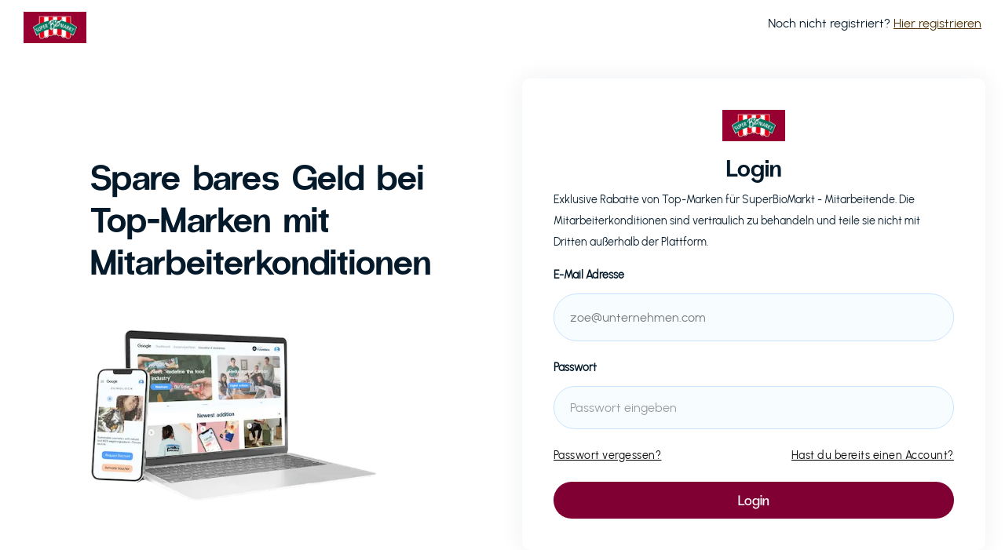

--- FILE ---
content_type: text/html
request_url: https://www.futurebens.co/log-in/superbiomarkt
body_size: 10567
content:
<!DOCTYPE html><!-- Last Published: Thu Jan 15 2026 13:54:15 GMT+0000 (Coordinated Universal Time) --><html data-wf-domain="www.futurebens.co" data-wf-page="62fa6fd040ed725348590583" data-wf-site="601962d29749baf1c325a57a" data-wf-collection="62fa6fd040ed723fdf5904bc" data-wf-item-slug="superbiomarkt"><head><meta charset="utf-8"/><title>Login - SuperBioMarkt</title><meta content="Exklusive Angebote von 150+ Top-Marken. Bereitgestellt von  SuperBioMarkt." name="description"/><meta content="Login - SuperBioMarkt" property="og:title"/><meta content="Exklusive Angebote von 150+ Top-Marken. Bereitgestellt von  SuperBioMarkt." property="og:description"/><meta content="https://cdn.prod.website-files.com/6020ee293b9ec73cad57ade4/62f64ec4054021b0b94f748c_SuperBioMarkt.PNG" property="og:image"/><meta content="Login - SuperBioMarkt" property="twitter:title"/><meta content="Exklusive Angebote von 150+ Top-Marken. Bereitgestellt von  SuperBioMarkt." property="twitter:description"/><meta content="https://cdn.prod.website-files.com/6020ee293b9ec73cad57ade4/62f64ec4054021b0b94f748c_SuperBioMarkt.PNG" property="twitter:image"/><meta property="og:type" content="website"/><meta content="summary_large_image" name="twitter:card"/><meta content="width=device-width, initial-scale=1" name="viewport"/><link href="https://cdn.prod.website-files.com/601962d29749baf1c325a57a/css/future-bens.webflow.shared.15b4927a3.min.css" rel="stylesheet" type="text/css" integrity="sha384-FbSSejjm5SOWl1DR4CRk0DkQ/BImSblNp74bnAK2xTJD8VShALU99HIQBhkJgFta" crossorigin="anonymous"/><script type="text/javascript">!function(o,c){var n=c.documentElement,t=" w-mod-";n.className+=t+"js",("ontouchstart"in o||o.DocumentTouch&&c instanceof DocumentTouch)&&(n.className+=t+"touch")}(window,document);</script><link href="https://cdn.prod.website-files.com/601962d29749baf1c325a57a/6706f69aea7631fe680c6d14_FutureBens_Logo_New%20copy.png" rel="shortcut icon" type="image/x-icon"/><link href="https://cdn.prod.website-files.com/601962d29749baf1c325a57a/6706f7ce1002722cf4463d51_FutureBens_Logo_New%20codddpy.png" rel="apple-touch-icon"/><link rel="preconnect" href="https://global-uploads.webflow.com/">
<link rel="preconnect" href="https://cdn.prod.website-files.com/">
<link rel="preconnect" href="https://cdn.weglot.com/">
<link rel="preconnect" href="https://api.memberstack.io/">
<link rel="preconnect" href="https://www.googletagmanager.com/">

<style>
  body {
    -webkit-font-smoothing: antialiased;
    -moz-osx-font-smoothing: grayscale;
  }
</style>

<!-- Google Analytics -->
<script>
(function(w,d,s,l,i){w[l]=w[l]||[];w[l].push({'gtm.start':
new Date().getTime(),event:'gtm.js'});var f=d.getElementsByTagName(s)[0],
j=d.createElement(s),dl=l!='dataLayer'?'&l='+l:'';j.async=true;j.src=
'https://www.googletagmanager.com/gtm.js?id='+i+dl;f.parentNode.insertBefore(j,f);
})(window,document,'script','dataLayer','GTM-W5D5K9B');
</script>
<!-- end of Google Analytics-->

<!-- MemberStack -->
<script id="memberstack-js" src="https://api.memberstack.io/static/memberstack.js?webflow" data-memberstack-id="04c8791cf26291b36cae7f6807fb779a"></script>
<!-- end of MemberStack -->

<style>
  .termsfeed-com---nb-simple {
    right: 20px;
    bottom: 20px;
    max-width: 640px;
    border-radius: 20px;
    font-family: 'Urbanist', sans-serif;
  }

  @media screen and (max-width: 767px) {
    .termsfeed-com---nb-simple {
      right: 0;
      bottom: 0;
      max-width: 100%;
      border-radius: 20px 20px 0 0;
    }
  }

  .termsfeed-com---reset {
    font-family: 'Urbanist', sans-serif;
  }

  .termsfeed-com---nb .cc-nb-main-container {
    padding: 30px;
  }

  .termsfeed-com---palette-light .cc-nb-title {
    color: black;
    font-size: 18px;
    font-weight: 500;
    line-height: 1;
    margin: 0 0 15px;
  }

  .termsfeed-com---palette-light .cc-nb-text {
    font-size: 14px;
    font-weight: 400;
    color: #454444;
    margin: 0 0 20px;
  }

  .termsfeed-com---palette-light .cc-nb-buttons-container {
    display: flex;
    flex-wrap: wrap;
    align-items: center;
    gap: 10px;
  }

  .termsfeed-com---palette-light .cc-nb-buttons-container button,
  .termsfeed-com---palette-light .cc-cp-foot-button button {
    margin: 0 !important;
    padding: 10px 25px;
    min-width: 155px;
    height: 45px;
    display: flex;
    align-items: center;
    justify-content: center;
    border-radius: 100px;
    font-size: 18px;
    font-weight: 400;
    outline: none;
    box-shadow: none !important;
    transition: opacity 0.4s ease;
  }

  .termsfeed-com---palette-light .cc-nb-buttons-container button:hover,
  .termsfeed-com---palette-light .cc-cp-foot-button button:hover {
    opacity: 0.75;
  }

  .termsfeed-com---palette-light .cc-nb-changep {
    flex: 1;
    min-width: 0;
    background-color: transparent;
    padding: 10px 15px;
    font-weight: 500;
    color: #041A2A;
  }

  .termsfeed-com---palette-light .cc-nb-okagree,
  .termsfeed-com---palette-light .cc-cp-foot-button button {
    background-color: #509FFE;
    color: #F7FCFF;
    border: solid 1px #509FFE; 
  }

  .termsfeed-com---palette-light .cc-cp-foot-button button {
    font-size: 16px;
  }

  .termsfeed-com---palette-light .cc-nb-reject {
    background-color: transparent;
    color: #509FFE;
    border: solid 1px #509FFE; 
  }

  .termsfeed-com---palette-light .cc-cp-foot-byline {
    display: none !important;
  }

  .termsfeed-com---palette-light .cc-cp-foot {
    padding: 0 15px;
    height: 60px;
    justify-content: flex-end;
  }

  .termsfeed-com---palette-light .cc-pc-head-close,
  .termsfeed-com---palette-light .cc-pc-head-lang select,
  .termsfeed-com---palette-light .cc-cp-body-content-entry a {
    border: none !important;
    box-shadow: none !important;
  }

  .termsfeed-com---pc-dialog input[type=checkbox].cc-custom-checkbox:checked+label:before {
    background: #509FFE;
  }
</style><link rel="alternate" hreflang="de" href="https://www.futurebens.co/log-in/superbiomarkt">
<link rel="alternate" hreflang="x-default" href="https://www.futurebens.co/log-in/superbiomarkt">
<link rel="alternate" hreflang="en" href="https://en.futurebens.co/log-in/superbiomarkt"></head><body><div class="page-wrap"><div data-collapse="none" data-animation="default" data-duration="400" data-w-id="eef7facc-7015-cd31-6253-90ef906c1ee2" data-easing="ease" data-easing2="ease" role="banner" class="navbar color-2 w-nav"><div class="container nav-container log-in-sign-up-nav"><a href="/" class="brand on-signup w-nav-brand"><img alt="" loading="lazy" width="76" src="https://cdn.prod.website-files.com/6020ee293b9ec73cad57ade4/62f64d404ecac4f98b7bc77a_SuperBioMarkt_Logo_RGB_300dpi.jpg" sizes="100vw" srcset="https://cdn.prod.website-files.com/6020ee293b9ec73cad57ade4/62f64d404ecac4f98b7bc77a_SuperBioMarkt_Logo_RGB_300dpi-p-500.jpg 500w, https://cdn.prod.website-files.com/6020ee293b9ec73cad57ade4/62f64d404ecac4f98b7bc77a_SuperBioMarkt_Logo_RGB_300dpi-p-800.jpg 800w, https://cdn.prod.website-files.com/6020ee293b9ec73cad57ade4/62f64d404ecac4f98b7bc77a_SuperBioMarkt_Logo_RGB_300dpi-p-1080.jpg 1080w, https://cdn.prod.website-files.com/6020ee293b9ec73cad57ade4/62f64d404ecac4f98b7bc77a_SuperBioMarkt_Logo_RGB_300dpi-p-1600.jpg 1600w, https://cdn.prod.website-files.com/6020ee293b9ec73cad57ade4/62f64d404ecac4f98b7bc77a_SuperBioMarkt_Logo_RGB_300dpi-p-2000.jpg 2000w, https://cdn.prod.website-files.com/6020ee293b9ec73cad57ade4/62f64d404ecac4f98b7bc77a_SuperBioMarkt_Logo_RGB_300dpi-p-2600.jpg 2600w, https://cdn.prod.website-files.com/6020ee293b9ec73cad57ade4/62f64d404ecac4f98b7bc77a_SuperBioMarkt_Logo_RGB_300dpi-p-3200.jpg 3200w, https://cdn.prod.website-files.com/6020ee293b9ec73cad57ade4/62f64d404ecac4f98b7bc77a_SuperBioMarkt_Logo_RGB_300dpi.jpg 3308w" class="log-in-sign-up-logo"/></a><nav role="navigation" class="nav-menu log-in-menu adaptive w-nav-menu"><div class="w-embed"><div class="small">Noch nicht registriert? <a class="sign-up-link" href="/signup/superbiomarkt">Hier registrieren</a></div></div></nav></div></div><div class="section log-in-hero-section"><div class="nav-mobile"><div class="w-embed"><div class="small">Noch nicht registriert? <a class="sign-up-link" href="/signup/superbiomarkt">Hier registrieren</a></div></div><a href="/signup/employees" class="small sign-up-link">Mein Unternehmen nutzt FutureBens noch nicht</a></div><div class="container grid"><div id="w-node-_4bad02a9-4db5-a113-177b-97b6eba3c081-48590583" class="column sign-up-column"><h1 class="heading-14">Spare bares Geld bei Top-Marken mit Mitarbeiterkonditionen</h1><div class="hero-image-wrap sign-up-hero topped-margin"><img src="https://cdn.prod.website-files.com/601962d29749baf1c325a57a/64381e26cacaa1e2a8a5d31a_futurebens_overview_small.webp" loading="eager" alt="products example" width="1000" class="hero-image left-align-image edit-image"/></div></div><div id="w-node-_4bad02a9-4db5-a113-177b-97b6eba3c086-48590583" class="form-block log-in-sing-up rounded-off w-form"><img src="https://cdn.prod.website-files.com/6020ee293b9ec73cad57ade4/62f64d404ecac4f98b7bc77a_SuperBioMarkt_Logo_RGB_300dpi.jpg" loading="lazy" alt="" sizes="100vw" srcset="https://cdn.prod.website-files.com/6020ee293b9ec73cad57ade4/62f64d404ecac4f98b7bc77a_SuperBioMarkt_Logo_RGB_300dpi-p-500.jpg 500w, https://cdn.prod.website-files.com/6020ee293b9ec73cad57ade4/62f64d404ecac4f98b7bc77a_SuperBioMarkt_Logo_RGB_300dpi-p-800.jpg 800w, https://cdn.prod.website-files.com/6020ee293b9ec73cad57ade4/62f64d404ecac4f98b7bc77a_SuperBioMarkt_Logo_RGB_300dpi-p-1080.jpg 1080w, https://cdn.prod.website-files.com/6020ee293b9ec73cad57ade4/62f64d404ecac4f98b7bc77a_SuperBioMarkt_Logo_RGB_300dpi-p-1600.jpg 1600w, https://cdn.prod.website-files.com/6020ee293b9ec73cad57ade4/62f64d404ecac4f98b7bc77a_SuperBioMarkt_Logo_RGB_300dpi-p-2000.jpg 2000w, https://cdn.prod.website-files.com/6020ee293b9ec73cad57ade4/62f64d404ecac4f98b7bc77a_SuperBioMarkt_Logo_RGB_300dpi-p-2600.jpg 2600w, https://cdn.prod.website-files.com/6020ee293b9ec73cad57ade4/62f64d404ecac4f98b7bc77a_SuperBioMarkt_Logo_RGB_300dpi-p-3200.jpg 3200w, https://cdn.prod.website-files.com/6020ee293b9ec73cad57ade4/62f64d404ecac4f98b7bc77a_SuperBioMarkt_Logo_RGB_300dpi.jpg 3308w" class="log-in-sign-up-logo"/><h3 class="signup-text">Login</h3><div class="sign-up-text-wrap w-embed"><div class="log-in-sign-up-text">Exklusive Rabatte von Top-Marken für <span class="log-in-sign-up-company">SuperBioMarkt</span> - Mitarbeitende. Die Mitarbeiterkonditionen sind vertraulich zu behandeln und teile sie nicht mit Dritten außerhalb der Plattform.</div></div><form id="email-form" name="email-form" data-name="Email Form" method="get" data-ms-form="login" class="log-in-form" data-wf-page-id="62fa6fd040ed725348590583" data-wf-element-id="4bad02a9-4db5-a113-177b-97b6eba3c08c"><div class="form-grid"><div id="w-node-_4bad02a9-4db5-a113-177b-97b6eba3c08e-48590583" class="column"><label for="Email">E-Mail Adresse</label><div class="email-form-logic-embed-copy w-embed"><input placeholder="zoe@unternehmen.com" class="input-field" data-ms-member="email" type="email" id="Email" name="Email" title="Bitte Deine geschäftliche E-Mail von SuperBioMarkt angeben"></div></div><div id="w-node-_4bad02a9-4db5-a113-177b-97b6eba3c092-48590583" class="column"><label for="Passwort">Passwort</label><input class="input-field w-input" maxlength="256" name="Passwort" data-name="Passwort" placeholder="Passwort eingeben" type="password" id="Passwort" data-ms-member="password" required=""/></div><div id="w-node-d58ee898-6757-5f01-765d-9aaee76fa956-48590583" class="div-block-43"><a id="w-node-d58ee898-6757-5f01-765d-9aaee76fa957-48590583" href="#/ms/password-reset" class="forgot-password">Passwort vergessen?</a><a id="sign-up-link" href="/find-signup" class="forgot-password w-node-d58ee898-6757-5f01-765d-9aaee76fa959-48590583">Hast du bereits einen Account?</a><div class="html-embed-27 w-embed w-script"><script>
const signUpLink = document.getElementById("sign-up-link");
signUpLink.href = signUpLink.href.replace("find-signup", "signup/superbiomarkt");
</script></div></div><input type="submit" data-wait="Bitte warten..." id="w-node-_4bad02a9-4db5-a113-177b-97b6eba3c098-48590583" style="background-color:hsla(336.09375, 100.00%, 25.10%, 1.00)" class="button opacity-hover w-button" value="Login"/></div></form><div class="success-form w-form-done"><div>Thank you! Your submission has been received!</div></div><div class="w-form-fail"><div>Oops! Something went wrong while submitting the form.</div></div></div></div></div><div class="section log-in-sign-up-logos"><div class="container overflow-none brands"><h2 class="center-text margin-60">Ausgewählte zeitgemäße Brands</h2><div class="swiper-container w-dyn-list"><div role="list" class="swiper-wrapper w-dyn-items"><div role="listitem" class="swiper-slide w-dyn-item"><a href="https://www.instagram.com/armedangels/" target="_blank" class="link-block-2 w-inline-block"><img src="https://cdn.prod.website-files.com/6020ee293b9ec73cad57ade4/64b8e5b4c1d4332e51a273be_armedangels.png" loading="lazy" alt="" class="logo-bar-image-big"/></a></div><div role="listitem" class="swiper-slide w-dyn-item"><a href="https://www.instagram.com/arketofficial/" target="_blank" class="link-block-2 w-inline-block"><img src="https://cdn.prod.website-files.com/6020ee293b9ec73cad57ade4/68403abf90a8de861a5f8569_Untitled%20(Logo).png" loading="lazy" alt="" sizes="100vw" srcset="https://cdn.prod.website-files.com/6020ee293b9ec73cad57ade4/68403abf90a8de861a5f8569_Untitled%20(Logo)-p-500.png 500w, https://cdn.prod.website-files.com/6020ee293b9ec73cad57ade4/68403abf90a8de861a5f8569_Untitled%20(Logo)-p-800.png 800w, https://cdn.prod.website-files.com/6020ee293b9ec73cad57ade4/68403abf90a8de861a5f8569_Untitled%20(Logo)-p-1080.png 1080w, https://cdn.prod.website-files.com/6020ee293b9ec73cad57ade4/68403abf90a8de861a5f8569_Untitled%20(Logo).png 1563w" class="logo-bar-image-big"/></a></div><div role="listitem" class="swiper-slide w-dyn-item"><a href="https://www.instagram.com/green_it_shop/" target="_blank" class="link-block-2 w-inline-block"><img src="https://cdn.prod.website-files.com/6020ee293b9ec73cad57ade4/6821fadec071eb9b14f3fb5a_64244b666cf2ade662698da1-logo.png" loading="lazy" alt="" class="logo-bar-image-big"/></a></div><div role="listitem" class="swiper-slide w-dyn-item"><a href="#" class="link-block-2 w-inline-block"><img src="https://cdn.prod.website-files.com/6020ee293b9ec73cad57ade4/6821fd35d5203106334d927a_6687ae86d1e2938ced8bc0e6-logo.png" loading="lazy" alt="" sizes="100vw" srcset="https://cdn.prod.website-files.com/6020ee293b9ec73cad57ade4/6821fd35d5203106334d927a_6687ae86d1e2938ced8bc0e6-logo-p-500.png 500w, https://cdn.prod.website-files.com/6020ee293b9ec73cad57ade4/6821fd35d5203106334d927a_6687ae86d1e2938ced8bc0e6-logo.png 560w" class="logo-bar-image-big"/></a></div><div role="listitem" class="swiper-slide w-dyn-item"><a href="#" class="link-block-2 w-inline-block"><img src="https://cdn.prod.website-files.com/6020ee293b9ec73cad57ade4/6821fd1b0869b5ca90a7b222_6690fb2295e223ae4d798741-logo.png" loading="lazy" alt="" sizes="100vw" srcset="https://cdn.prod.website-files.com/6020ee293b9ec73cad57ade4/6821fd1b0869b5ca90a7b222_6690fb2295e223ae4d798741-logo-p-500.png 500w, https://cdn.prod.website-files.com/6020ee293b9ec73cad57ade4/6821fd1b0869b5ca90a7b222_6690fb2295e223ae4d798741-logo.png 560w" class="logo-bar-image-big"/></a></div><div role="listitem" class="swiper-slide w-dyn-item"><a href="https://www.instagram.com/hellofreshde/" target="_blank" class="link-block-2 w-inline-block"><img src="https://cdn.prod.website-files.com/6020ee293b9ec73cad57ade4/6821faee857239854268a2bc_66e9256b0eb50af234f35745-logo.png" loading="lazy" alt="" sizes="100vw" srcset="https://cdn.prod.website-files.com/6020ee293b9ec73cad57ade4/6821faee857239854268a2bc_66e9256b0eb50af234f35745-logo-p-500.png 500w, https://cdn.prod.website-files.com/6020ee293b9ec73cad57ade4/6821faee857239854268a2bc_66e9256b0eb50af234f35745-logo.png 560w" class="logo-bar-image-big"/></a></div><div role="listitem" class="swiper-slide w-dyn-item"><a href="https://www.instagram.com/sellpy/" target="_blank" class="link-block-2 w-inline-block"><img src="https://cdn.prod.website-files.com/6020ee293b9ec73cad57ade4/6821fd2d3f42b09f5aee7906_674738656d95f3bf9f3db457-logo.png" loading="lazy" alt="" sizes="100vw" srcset="https://cdn.prod.website-files.com/6020ee293b9ec73cad57ade4/6821fd2d3f42b09f5aee7906_674738656d95f3bf9f3db457-logo-p-500.png 500w, https://cdn.prod.website-files.com/6020ee293b9ec73cad57ade4/6821fd2d3f42b09f5aee7906_674738656d95f3bf9f3db457-logo.png 560w" class="logo-bar-image-big"/></a></div><div role="listitem" class="swiper-slide w-dyn-item"><a href="https://www.instagram.com/lampenwelt.de/" target="_blank" class="link-block-2 w-inline-block"><img src="https://cdn.prod.website-files.com/6020ee293b9ec73cad57ade4/6821fb8f384794fd65d59c16_679cf986a60c660bdf2050c8-logo.png" loading="lazy" alt="" sizes="100vw" srcset="https://cdn.prod.website-files.com/6020ee293b9ec73cad57ade4/6821fb8f384794fd65d59c16_679cf986a60c660bdf2050c8-logo-p-500.png 500w, https://cdn.prod.website-files.com/6020ee293b9ec73cad57ade4/6821fb8f384794fd65d59c16_679cf986a60c660bdf2050c8-logo.png 560w" class="logo-bar-image-big"/></a></div><div role="listitem" class="swiper-slide w-dyn-item"><a href="https://www.instagram.com/tchibo/" target="_blank" class="link-block-2 w-inline-block"><img src="https://cdn.prod.website-files.com/6020ee293b9ec73cad57ade4/6821fe28337496f03b2dde08_66d165d1a9610b50d585018a-logo.png" loading="lazy" alt="" class="logo-bar-image-big"/></a></div><div role="listitem" class="swiper-slide w-dyn-item"><a href="https://www.instagram.com/seeberger_1844/" target="_blank" class="link-block-2 w-inline-block"><img src="https://cdn.prod.website-files.com/6020ee293b9ec73cad57ade4/6821fd27c601562a7dae42e9_671900a3c625456e1bceea0f-logo.png" loading="lazy" alt="" sizes="100vw" srcset="https://cdn.prod.website-files.com/6020ee293b9ec73cad57ade4/6821fd27c601562a7dae42e9_671900a3c625456e1bceea0f-logo-p-500.png 500w, https://cdn.prod.website-files.com/6020ee293b9ec73cad57ade4/6821fd27c601562a7dae42e9_671900a3c625456e1bceea0f-logo.png 560w" class="logo-bar-image-big"/></a></div><div role="listitem" class="swiper-slide w-dyn-item"><a href="https://www.instagram.com/hdplus.official/" target="_blank" class="link-block-2 w-inline-block"><img src="https://cdn.prod.website-files.com/6020ee293b9ec73cad57ade4/6821faec9b1c4549f0cd09c0_665588be301de7f5c98c457c-logo.png" loading="lazy" alt="" sizes="100vw" srcset="https://cdn.prod.website-files.com/6020ee293b9ec73cad57ade4/6821faec9b1c4549f0cd09c0_665588be301de7f5c98c457c-logo-p-500.png 500w, https://cdn.prod.website-files.com/6020ee293b9ec73cad57ade4/6821faec9b1c4549f0cd09c0_665588be301de7f5c98c457c-logo.png 560w" class="logo-bar-image-big"/></a></div><div role="listitem" class="swiper-slide w-dyn-item"><a href="https://www.instagram.com/crocseurope/" target="_blank" class="link-block-2 w-inline-block"><img src="https://cdn.prod.website-files.com/6020ee293b9ec73cad57ade4/6821f97e0b04f0f013d9ab43_66a3626e2eb9e068933d63f3-logo.png" loading="lazy" alt="" sizes="100vw" srcset="https://cdn.prod.website-files.com/6020ee293b9ec73cad57ade4/6821f97e0b04f0f013d9ab43_66a3626e2eb9e068933d63f3-logo-p-500.png 500w, https://cdn.prod.website-files.com/6020ee293b9ec73cad57ade4/6821f97e0b04f0f013d9ab43_66a3626e2eb9e068933d63f3-logo.png 560w" class="logo-bar-image-big"/></a></div><div role="listitem" class="swiper-slide w-dyn-item"><a href="#" class="link-block-2 w-inline-block"><img src="https://cdn.prod.website-files.com/6020ee293b9ec73cad57ade4/6821ff1acbfe069ae4bf06e7_62fa6fd040ed72b75f5931fd-logo.png" loading="lazy" alt="" class="logo-bar-image-big"/></a></div><div role="listitem" class="swiper-slide w-dyn-item"><a href="https://www.instagram.com/etepetete_bio/?hl=en" target="_blank" class="link-block-2 w-inline-block"><img src="https://cdn.prod.website-files.com/6020ee293b9ec73cad57ade4/6821f9ed02f91ca4855119ad_62fa6fd040ed720cd7593093-logo.png" loading="lazy" alt="" sizes="100vw" srcset="https://cdn.prod.website-files.com/6020ee293b9ec73cad57ade4/6821f9ed02f91ca4855119ad_62fa6fd040ed720cd7593093-logo-p-500.png 500w, https://cdn.prod.website-files.com/6020ee293b9ec73cad57ade4/6821f9ed02f91ca4855119ad_62fa6fd040ed720cd7593093-logo.png 560w" class="logo-bar-image-big"/></a></div><div role="listitem" class="swiper-slide w-dyn-item"><a href="https://www.instagram.com/we.are.tomorrow/" target="_blank" class="link-block-2 w-inline-block"><img src="https://cdn.prod.website-files.com/6020ee293b9ec73cad57ade4/61f93b8ef9087b49a0de0832_Tomorrow_Logo_black.svg" loading="lazy" alt="" class="logo-bar-image-big"/></a></div><div role="listitem" class="swiper-slide w-dyn-item"><a href="https://www.instagram.com/miteckenundkanten_official/" target="_blank" class="link-block-2 w-inline-block"><img src="https://cdn.prod.website-files.com/6020ee293b9ec73cad57ade4/6821fc1a0c7e8b1aa7f690fd_65dda4629d96c2efaea432ef-logo.png" loading="lazy" alt="" class="logo-bar-image-big"/></a></div><div role="listitem" class="swiper-slide w-dyn-item"><a href="https://www.instagram.com/fairpension/" target="_blank" class="link-block-2 w-inline-block"><img src="https://cdn.prod.website-files.com/6020ee293b9ec73cad57ade4/6821fa7b95e197867ee972e2_62fa6fd040ed72192c593171-logo.png" loading="lazy" alt="" sizes="100vw" srcset="https://cdn.prod.website-files.com/6020ee293b9ec73cad57ade4/6821fa7b95e197867ee972e2_62fa6fd040ed72192c593171-logo-p-500.png 500w, https://cdn.prod.website-files.com/6020ee293b9ec73cad57ade4/6821fa7b95e197867ee972e2_62fa6fd040ed72192c593171-logo.png 560w" class="logo-bar-image-big"/></a></div><div role="listitem" class="swiper-slide w-dyn-item"><a href="https://www.instagram.com/holidayoniceshows/" target="_blank" class="link-block-2 w-inline-block"><img src="https://cdn.prod.website-files.com/6020ee293b9ec73cad57ade4/6821faf7b6547d7d5000fbde_6705446e65c95a8c705075e7-logo.png" loading="lazy" alt="" sizes="100vw" srcset="https://cdn.prod.website-files.com/6020ee293b9ec73cad57ade4/6821faf7b6547d7d5000fbde_6705446e65c95a8c705075e7-logo-p-500.png 500w, https://cdn.prod.website-files.com/6020ee293b9ec73cad57ade4/6821faf7b6547d7d5000fbde_6705446e65c95a8c705075e7-logo.png 560w" class="logo-bar-image-big"/></a></div><div role="listitem" class="swiper-slide w-dyn-item"><a href="https://www.instagram.com/koro_de/?hl=en" target="_blank" class="link-block-2 w-inline-block"><img src="https://cdn.prod.website-files.com/6020ee293b9ec73cad57ade4/6821fb88393d47ba809e52e0_62fa6fd040ed72829259309e-logo.png" loading="lazy" alt="" sizes="100vw" srcset="https://cdn.prod.website-files.com/6020ee293b9ec73cad57ade4/6821fb88393d47ba809e52e0_62fa6fd040ed72829259309e-logo-p-500.png 500w, https://cdn.prod.website-files.com/6020ee293b9ec73cad57ade4/6821fb88393d47ba809e52e0_62fa6fd040ed72829259309e-logo.png 560w" class="logo-bar-image-big"/></a></div><div role="listitem" class="swiper-slide w-dyn-item"><a href="https://www.instagram.com/thinkingmu/" target="_blank" class="link-block-2 w-inline-block"><img src="https://cdn.prod.website-files.com/6020ee293b9ec73cad57ade4/64425921786e26107c9cb891_Logo%20transparent%20png.png" loading="lazy" alt="" class="logo-bar-image-big"/></a></div><div role="listitem" class="swiper-slide w-dyn-item"><a href="https://www.instagram.com/ucon_acrobatics/" target="_blank" class="link-block-2 w-inline-block"><img src="https://cdn.prod.website-files.com/6020ee293b9ec73cad57ade4/6040babae78a81618ad12224_Ucon-Acrobatics_Logo.svg" loading="lazy" alt="" class="logo-bar-image-big"/></a></div><div role="listitem" class="swiper-slide w-dyn-item"><a href="https://www.instagram.com/atisan_home/?hl=en" target="_blank" class="link-block-2 w-inline-block"><img src="https://cdn.prod.website-files.com/6020ee293b9ec73cad57ade4/6821f87bbab675a15285347a_62fa6fd040ed72a482593097-logo.png" loading="lazy" alt="" class="logo-bar-image-big"/></a></div><div role="listitem" class="swiper-slide w-dyn-item"><a href="https://www.instagram.com/jannjune/" target="_blank" class="link-block-2 w-inline-block"><img src="https://cdn.prod.website-files.com/6020ee293b9ec73cad57ade4/6821fb0526de40fef40288bc_62fa6fd040ed725fe5593123-logo.png" loading="lazy" alt="" class="logo-bar-image-big"/></a></div><div role="listitem" class="swiper-slide w-dyn-item"><a href="https://www.instagram.com/ono__mao/" target="_blank" class="link-block-2 w-inline-block"><img src="https://cdn.prod.website-files.com/6020ee293b9ec73cad57ade4/6821fc6a3397e55412fa26d0_62fa6fd040ed72f76959310c-logo.png" loading="lazy" alt="" sizes="100vw" srcset="https://cdn.prod.website-files.com/6020ee293b9ec73cad57ade4/6821fc6a3397e55412fa26d0_62fa6fd040ed72f76959310c-logo-p-500.png 500w, https://cdn.prod.website-files.com/6020ee293b9ec73cad57ade4/6821fc6a3397e55412fa26d0_62fa6fd040ed72f76959310c-logo.png 560w" class="logo-bar-image-big"/></a></div><div role="listitem" class="swiper-slide w-dyn-item"><a href="https://www.instagram.com/iplusmberlin/?hl=en" target="_blank" class="link-block-2 w-inline-block"><img src="https://cdn.prod.website-files.com/6020ee293b9ec73cad57ade4/602325c9df235873415298d0_i-und-m-naturkosmetik-logo.png" loading="lazy" alt="" class="logo-bar-image-big"/></a></div><div role="listitem" class="swiper-slide w-dyn-item"><a href="https://www.instagram.com/mybacs/?hl=en" target="_blank" class="link-block-2 w-inline-block"><img src="https://cdn.prod.website-files.com/6020ee293b9ec73cad57ade4/6821fc250301efab9aa4261b_62fa6fd040ed72bc20593096-logo.png" loading="lazy" alt="" class="logo-bar-image-big"/></a></div><div role="listitem" class="swiper-slide w-dyn-item"><a href="https://www.instagram.com/thesnoozeproject/" target="_blank" class="link-block-2 w-inline-block"><img src="https://cdn.prod.website-files.com/6020ee293b9ec73cad57ade4/6821fd4abc7b3c5ee6f16718_62fa6fd040ed723cc65930ba-logo.png" loading="lazy" alt="" class="logo-bar-image-big"/></a></div><div role="listitem" class="swiper-slide w-dyn-item"><a href="https://www.instagram.com/moot.eco/?hl=en" target="_blank" class="link-block-2 w-inline-block"><img src="https://cdn.prod.website-files.com/6020ee293b9ec73cad57ade4/6821fc1f0c7e8b1aa7f69457_62fa6fd040ed72ed6c593098-logo.png" loading="lazy" alt="" class="logo-bar-image-big"/></a></div><div role="listitem" class="swiper-slide w-dyn-item"><a href="https://www.instagram.com/salzwasser.eu/?hl=en" target="_blank" class="link-block-2 w-inline-block"><img src="https://cdn.prod.website-files.com/6020ee293b9ec73cad57ade4/6821fd208442d7c2c33049be_62fa6fd040ed7200ba5930a6-logo.png" loading="lazy" alt="" class="logo-bar-image-big"/></a></div><div role="listitem" class="swiper-slide w-dyn-item"><a href="https://www.instagram.com/beleaf_online/" target="_blank" class="link-block-2 w-inline-block"><img src="https://cdn.prod.website-files.com/6020ee293b9ec73cad57ade4/6821f8dc95e197867ee7f34c_62fa6fd040ed72bf735930a3-logo.png" loading="lazy" alt="" class="logo-bar-image-big"/></a></div><div role="listitem" class="swiper-slide w-dyn-item"><a href="#" class="link-block-2 w-inline-block"><img src="https://cdn.prod.website-files.com/6020ee293b9ec73cad57ade4/6821f9f156757a293dda2f81_62fa6fd040ed72a428593135-logo.png" loading="lazy" alt="" class="logo-bar-image-big"/></a></div><div role="listitem" class="swiper-slide w-dyn-item"><a href="https://www.instagram.com/shaktimat_de/" target="_blank" class="link-block-2 w-inline-block"><img src="https://cdn.prod.website-files.com/6020ee293b9ec73cad57ade4/6821fd31fae7696fd7d62e12_62fa6fd040ed72051a593182-logo.png" loading="lazy" alt="" class="logo-bar-image-big"/></a></div></div></div></div></div><div class="section"><div class="container grid margin-xl"><h2 id="w-node-db7f8c2a-d91f-46a0-7485-9f8506488c8b-48590583">So funktioniert&#x27;s</h2><div id="w-node-db7f8c2a-d91f-46a0-7485-9f8506488c8d-48590583" class="column hiw"><div class="number-wrap"><div>01</div></div><h3 class="max-300">Exklusiver Zugang</h3><p class="no-margin">Als Mitarbeitender erhältst du Zugang zu der Plattform. Bitte teile die Firmenkonditionen der Marken mit keinen Dritten, sondern nutze sie ausschließlich für den eigenen Gebrauch.  </p></div><div id="w-node-db7f8c2a-d91f-46a0-7485-9f8506488c95-48590583" class="how-it-works-image"><img src="https://cdn.prod.website-files.com/601962d29749baf1c325a57a/643d00fd84ea6a196919672c_60217080b8c6122f0ea5d344_Offers%20Homepage%20(2)-min.webp" loading="lazy" id="w-node-db7f8c2a-d91f-46a0-7485-9f8506488c96-48590583" width="360" alt="FutureBens platform screenshot" class="hiw-image"/></div></div><div class="container grid margin-xl"><div id="w-node-db7f8c2a-d91f-46a0-7485-9f8506488c98-48590583" class="column hiw"><div class="number-wrap"><div>02</div></div><h3 class="max-200">Attraktive Konditionen</h3><p class="no-margin">Ausgewählte Marken bieten exklusive Firmenkonditionen für dich als Mitarbeitender an. </p></div><div id="w-node-_82b3444b-54da-9951-a38f-1b99932cde28-932cde28" class="attractive-discount-wrap"><div class="attractive-discount-item first-item"><div class="attractive-discount-image-wrap"><img src="https://cdn.prod.website-files.com/601962d29749baf1c325a57a/643d019ffba6fa70508d11ec_brand%20exmple%20tomorrow.webp" loading="lazy" alt="Brand Example - Tomorrow" class="cover-image firstitem"/></div><div class="attractive-discount-info"><div class="card-label attractive-discount">Modernes Banking</div><div class="attractive-discount-h6">Tomorrow</div></div></div><div class="attractive-discount-item third-attractive-discount-item"><div class="attractive-discount-image-wrap"><div class="discount-wrap on-card-text"><div>-25%</div></div><img src="https://cdn.prod.website-files.com/601962d29749baf1c325a57a/6348297c5d2ae15d82b9e46f_GLAS_029_02.jpg.webp" loading="lazy" sizes="(max-width: 900px) 100vw, 900px" height="Auto" alt="Brand Example - KoRo" srcset="https://cdn.prod.website-files.com/601962d29749baf1c325a57a/6348297c5d2ae15d82b9e46f_GLAS_029_02.jpg-p-500.webp 500w, https://cdn.prod.website-files.com/601962d29749baf1c325a57a/6348297c5d2ae15d82b9e46f_GLAS_029_02.jpg-p-800.webp 800w, https://cdn.prod.website-files.com/601962d29749baf1c325a57a/6348297c5d2ae15d82b9e46f_GLAS_029_02.jpg.webp 900w" class="cover-image koro"/></div><div class="attractive-discount-info"><div class="card-label attractive-discount">Gesunde Lebensmittel</div><div class="attractive-discount-h6">KoRo</div></div></div><div class="attractive-discount-item second-attractive-discount-item"><div class="attractive-discount-image-wrap"><img src="https://cdn.prod.website-files.com/601962d29749baf1c325a57a/667bd03f3ff89c9bdab0952e_EMEA_DTC_KD_Single_550_Samuel_0016%20(1).webp" loading="lazy" width="Auto" sizes="(max-width: 600px) 100vw, 600px" alt="Brand Example - Allbirds" srcset="https://cdn.prod.website-files.com/601962d29749baf1c325a57a/667bd03f3ff89c9bdab0952e_EMEA_DTC_KD_Single_550_Samuel_0016%20(1)-p-500.webp 500w, https://cdn.prod.website-files.com/601962d29749baf1c325a57a/667bd03f3ff89c9bdab0952e_EMEA_DTC_KD_Single_550_Samuel_0016%20(1).webp 600w" class="cover-image allbirds"/><div class="discount-wrap on-card-text"><div class="free-goodies-text">Free Goodies</div></div></div><div class="attractive-discount-info"><div class="card-label attractive-discount">Sportliche Schuhe</div><div class="attractive-discount-h6">New Balance</div><a href="#" class="button fakebutton w-button">Discount anfordern</a></div></div></div></div><div class="container grid"><div id="w-node-db7f8c2a-d91f-46a0-7485-9f8506488ca2-48590583" class="column hiw"><div class="number-wrap"><div>03</div></div><h3>Glückliches Team</h3><p class="no-margin">Du profitierst nicht nur finanziell sondern konsumierst nachhaltig, bewusst und bleibst fit.</p></div><div id="w-node-db7f8c2a-d91f-46a0-7485-9f8506488caa-48590583" class="employees-wrap"><img src="https://cdn.prod.website-files.com/601962d29749baf1c325a57a/6821ea7c1ded251a6f97746e_64146096f044050c80eade8d_Screenshot%202023-03-17%20at%2011.40.24.png" loading="lazy" sizes="(max-width: 1190px) 100vw, 1190px" srcset="https://cdn.prod.website-files.com/601962d29749baf1c325a57a/6821ea7c1ded251a6f97746e_64146096f044050c80eade8d_Screenshot%202023-03-17%20at%2011.40.24-p-500.png 500w, https://cdn.prod.website-files.com/601962d29749baf1c325a57a/6821ea7c1ded251a6f97746e_64146096f044050c80eade8d_Screenshot%202023-03-17%20at%2011.40.24-p-800.png 800w, https://cdn.prod.website-files.com/601962d29749baf1c325a57a/6821ea7c1ded251a6f97746e_64146096f044050c80eade8d_Screenshot%202023-03-17%20at%2011.40.24.png 1190w" alt="Your Team" class="image-9"/></div></div></div><div class="section f8ede7"><div class="container grid"><div id="w-node-_0f7b1599-d804-098e-5d0f-9472b5474172-b5474170" class="column hero-column max-440"><h2 class="brown-text max-400">Mehr zu unseren Programmen erfahren.</h2><p class="big-paragraph">Wie unsere Unternehmen und Marken möchten auch wir Investitionen in Projekte tätigen, die positiven Impact auf die Umwelt und Soziales mit sich bringen. </p><a href="/ueber-uns" class="button small-button brown-button w-button">Unser impact</a></div><div id="w-node-_0f7b1599-d804-098e-5d0f-9472b5474179-b5474170" class="explor-card"><img src="https://cdn.prod.website-files.com/601962d29749baf1c325a57a/632496334b5ef0d6a973bc36_Certified_B_Corporation_B_Corp_Logo_2022_Black_RGB.svg.png" loading="lazy" sizes="(max-width: 479px) 0px, 100vw" srcset="https://cdn.prod.website-files.com/601962d29749baf1c325a57a/632496334b5ef0d6a973bc36_Certified_B_Corporation_B_Corp_Logo_2022_Black_RGB.svg-p-500.png 500w, https://cdn.prod.website-files.com/601962d29749baf1c325a57a/632496334b5ef0d6a973bc36_Certified_B_Corporation_B_Corp_Logo_2022_Black_RGB.svg-p-800.png 800w, https://cdn.prod.website-files.com/601962d29749baf1c325a57a/632496334b5ef0d6a973bc36_Certified_B_Corporation_B_Corp_Logo_2022_Black_RGB.svg.png 1200w" alt="" class="explore-logo"/><div class="explor-card-info"><div class="bold max-55p margin-xs">Zertifizierte B Corporations</div><div class="small">Unternehmertum verpflichtet. B Corporations sind Unternehmen, die dies erkennen und sich in ihren Statuten zu gesellschaftlichem Mehrwert und ökologischer Nachhaltigkeit bekennen.</div></div></div><div id="w-node-_0f7b1599-d804-098e-5d0f-9472b5474180-b5474170" class="explor-card"><img src="https://cdn.prod.website-files.com/601962d29749baf1c325a57a/6021730478b44329b7a9a184_VivaconAgua_Supporting_Logo_web_pos.png" loading="lazy" sizes="(max-width: 479px) 0px, 100vw" srcset="https://cdn.prod.website-files.com/601962d29749baf1c325a57a/6021730478b44329b7a9a184_VivaconAgua_Supporting_Logo_web_pos-p-500.png 500w, https://cdn.prod.website-files.com/601962d29749baf1c325a57a/6021730478b44329b7a9a184_VivaconAgua_Supporting_Logo_web_pos.png 677w" alt="" class="explore-logo smaller"/><div class="explor-card-info"><div class="bold max-55p margin-xs">Viva Con Agua</div><div class="small min-63h">Setzt sich für den Zugang zu sauberem Trinkwasser, Sanitärversorgung und Hygiene ein. Dabei wird auf jede Menge positiven Aktivismus gesetzt und die universellen Sprachen Musik, Sport und Kunst bei unserer Arbeit und Projekten im In- und Ausland genutzt.</div></div></div></div></div><footer class="footer"><div class="container grid footer"><a id="w-node-a31305b9-6984-3e71-6f85-5df849b8b335-49b8b333" href="/" class="brand w-inline-block"><img loading="lazy" src="https://cdn.prod.website-files.com/601962d29749baf1c325a57a/601c2a6531eaa71ff142d816_Logo%20White.svg" alt="Future Bens Logo " class="brand-logo"/></a><div id="w-node-a31305b9-6984-3e71-6f85-5df849b8b337-49b8b333" class="column"></div><div id="w-node-a31305b9-6984-3e71-6f85-5df849b8b338-49b8b333" class="column"></div><div id="w-node-a31305b9-6984-3e71-6f85-5df849b8b339-49b8b333" class="column"><div class="bold margin-s">Support</div><a href="/imprint" class="footer-link margin-xs">Imprint</a><a href="/datenschutz" class="footer-link margin-xs">Datenschutz</a><a href="/nutzungsbedingungen" class="footer-link margin-xs">Nutzungsbedingungen</a></div><div id="lang-wrapper" class="column w-node-a31305b9-6984-3e71-6f85-5df849b8b342-49b8b333"><div class="bold margin-s">Sprache</div><a href="#Weglot-de" class="footer-link margin-xs">Deutsch</a><a href="#Weglot-en" class="footer-link margin-xs">English</a></div><div id="w-node-a31305b9-6984-3e71-6f85-5df849b8b349-49b8b333" class="spacing-10"></div><div id="w-node-a31305b9-6984-3e71-6f85-5df849b8b34a-49b8b333" class="small">© 2021 FutureBens GmbH</div></div></footer></div><script src="https://d3e54v103j8qbb.cloudfront.net/js/jquery-3.5.1.min.dc5e7f18c8.js?site=601962d29749baf1c325a57a" type="text/javascript" integrity="sha256-9/aliU8dGd2tb6OSsuzixeV4y/faTqgFtohetphbbj0=" crossorigin="anonymous"></script><script src="https://cdn.prod.website-files.com/601962d29749baf1c325a57a/js/webflow.schunk.36b8fb49256177c8.js" type="text/javascript" integrity="sha384-4abIlA5/v7XaW1HMXKBgnUuhnjBYJ/Z9C1OSg4OhmVw9O3QeHJ/qJqFBERCDPv7G" crossorigin="anonymous"></script><script src="https://cdn.prod.website-files.com/601962d29749baf1c325a57a/js/webflow.schunk.340f621eb4393a6e.js" type="text/javascript" integrity="sha384-nPa+i5IbbbTDBFBNPoRpADFdXVw8fxB3c4r2Bm8MkkOT5aYR4wigqe5XoWdG653D" crossorigin="anonymous"></script><script src="https://cdn.prod.website-files.com/601962d29749baf1c325a57a/js/webflow.683c6158.1ca4bb3a08ed96b7.js" type="text/javascript" integrity="sha384-nod7ge+JqKf1f6AjDxFQ+fLKe64PsM8psGRAintyrpdzKS9xWOkpfc/pWsNPj9am" crossorigin="anonymous"></script><script type="text/javascript" src="https://cdn.weglot.com/weglot.min.js"></script>

<!-- Google Tag Manager (noscript) -->
<noscript><iframe src="https://www.googletagmanager.com/ns.html?id=GTM-W5D5K9B"
height="0" width="0" style="display:none;visibility:hidden"></iframe></noscript>
<!-- End Google Tag Manager (noscript) -->

<script>
Weglot.on("initialized", function() {
    document.documentElement.lang = Weglot.getCurrentLang();
});
  
// init Weglot
Weglot.initialize({
	api_key: 'wg_0351b146c160235d2161ad6aa2714ffe2'
});
</script>

<!--MS session duration-->

<script>
  ms_settings = {
  	session:  720 //hours
  }
</script>


<script>
  (function search () {
  
  	const search = window.location.search;
    if (!search) return;
    
    const params = new URLSearchParams(search);
    
    if (params) {
      	const value = params.get('s');
      
      	if (value) history.replaceState(
          null,
          null,
          `https://${window.location.hostname}/companies/futurebens-friends/?*=${value}`
        );
    }
  })();
</script>

<script>
  MemberStack.onReady.then(async function(member) {
    if (member.loggedIn){
      if (member['first-name']){ 
        $('#member-name').text(member['first-name']);    	
      }
    }
  });
</script>

<script>
  // redirect to the right page after login - HACK
  
  MemberStack.onReady.then(function(member) {
    if (!member.loggedIn && !window.location.href.includes('signup') && !window.location.href.includes('log-in') && !window.location.href.includes('verifizierung') && !window.location.href.includes('login')) {
      sessionStorage.setItem('redirect', window.location.href);
    }
  });
</script>

<script id="myaccount-js">
  const myaccountLinks = document.querySelectorAll('a[member-page-url]');

  if (myaccountLinks.length) {
    [...myaccountLinks].forEach((link) => {
      const {origin} = window.location;
      const {href} = link;
      const url = new URL(href);

      let result = href.replace(url.origin, origin);

      if (result.includes('undefined')) result = `${origin}/login`;

      link.href = result;
    });
  }
</script>

<style id="futurebens-discount-card-css">
  .discount-wrap.on-card mark {
    background: transparent;
    font-size: 12px;
    line-height: 1.21;
    color: #041a2a;
    display: block;
    margin-top: 2px;
  }
</style>

<script id="futurebens-discount-card-js">
  document.addEventListener('DOMContentLoaded', () => {
    const items = document.querySelectorAll('.discount-wrap.on-card');
    if (!items.length) return;

    [...items].forEach((item) => {
      const text = item.textContent;

      if (text.split('bis zu').length > 1) {
        const replace = text.replace('bis zu', '<mark>bis zu</mark>');

        item.innerHTML = replace;
      }

      if (text.split('up to').length > 1) {
        const replace = text.replace('up to', '<mark>up to</mark>');

        item.innerHTML = replace;
      }
    });
  });
</script><link rel="stylesheet"href="https://cdnjs.cloudflare.com/ajax/libs/Swiper/4.4.6/css/swiper.min.css">
<script src="https://cdnjs.cloudflare.com/ajax/libs/Swiper/4.4.6/js/swiper.min.js"></script>
<!-- Swiper - Extra Step - add arrows and pagination html markup by code (Append) -->
<script>
  var swiperNodes = "";
  var pagination = '<div class=swiper-pagination></div>';
  var next_prev_buttons = '<div class="swiper-button-prev"></div><div class="swiper-button-next"></div>'; 
  var scrollbar = '<div class="swiper-scrollbar"></div>';
  var swiperNodes = swiperNodes.concat(pagination, next_prev_buttons);
  /* loop throw all swipers on the page */
  $('.swiper-container').each(function( index ) {
    $( this ).append(swiperNodes);
  });
</script>
<!-- swiper JS Initialize -->
<script>
  var mySwiper = new Swiper ('.swiper-container', {
				 slidesPerView: 5,
         slidesPerColumn:3,
         slidesPerColumnFill: 'column',
        spaceBetween: 30,
            navigation: {
      nextEl: '.swiper-button-next',
      prevEl: '.swiper-button-prev',
    	},
     breakpoints: {
      0: { /* when window >=0px - webflow mobile landscape/portriat */
          slidesPerView: 2,
         slidesPerColumn:2,
         slidesPerColumnFill: 'column',
        spaceBetween: 20,
      },
          480: { /* when window >=0px - webflow mobile landscape/portriat */
          slidesPerView: 3,
         slidesPerColumn:3,
         slidesPerColumnFill: 'column',
        spaceBetween: 20,
      },
      767: { /* when window >= 767px - webflow tablet */
         slidesPerView: 4,
         slidesPerColumn:3,
         slidesPerColumnFill: 'column',
        spaceBetween: 30,
      },
      992: { /* when window >= 988px - webflow desktop */
         slidesPerView: 5,
         slidesPerColumn:3,
         slidesPerColumnFill: 'column',
        spaceBetween: 30,
      }
    },
      });
</script>
<style>
.swiper-container{
overflow:visible;
}

.swiper-button-next {
  top: 50%;
  right: 0px;
  width: 30px;
  height: 30px;
  margin-top: -45px;
  margin-bottom: 0px;
  background-image: url("https://cdn.prod.website-files.com/601962d29749baf1c325a57a/601c20ce082f025c4bd8c9d9_Vector%2054.svg");
  background-position: 50% 50%;
  background-size: auto;
  background-repeat: no-repeat;
}
.swiper-button-prev {
  left: 0px;
  top: 50%;
  width: 30px;
  height: 30px;
  margin-top: -45px;
  margin-bottom: 0px;
  background-image: url("https://cdn.prod.website-files.com/601962d29749baf1c325a57a/601c205f34a924c6f5c88ac7_Vector%2055.svg");
  background-position: 50% 50%;
  background-size: auto;
  background-repeat: no-repeat;
}
@media (max-width: 480px) {
.swiper-button-prev {
  left: 0px;
  top: -30px;
  width: 30px;
  height: 30px;
  margin-top: -15px;
  margin-bottom: 0px;
  background-image: url("https://cdn.prod.website-files.com/601962d29749baf1c325a57a/601c205f34a924c6f5c88ac7_Vector%2055.svg");
  background-position: 50% 50%;
  background-size: auto;
  background-repeat: no-repeat;
}
}
@media (max-width: 480px) {
.swiper-button-next {
  top: -30px;
  right: 0px;
  width: 30px;
  height: 30px;
  margin-top: -15px;
  margin-bottom: 0px;
  background-image: url("https://cdn.prod.website-files.com/601962d29749baf1c325a57a/601c20ce082f025c4bd8c9d9_Vector%2054.svg");
  background-position: 50% 50%;
  background-size: auto;
  background-repeat: no-repeat;
}
}
.swiper-button-disabled{
pointer-events: auto!important;
}
</style></body></html>

--- FILE ---
content_type: image/svg+xml
request_url: https://cdn.prod.website-files.com/601962d29749baf1c325a57a/601c205f34a924c6f5c88ac7_Vector%2055.svg
body_size: -136
content:
<svg width="29" height="17" viewBox="0 0 29 17" fill="none" xmlns="http://www.w3.org/2000/svg">
<path d="M27.125 8.5L1 8.5M1 8.5C3.5 9.4375 9.25 12.25 12.25 16M1 8.5C3.5 7.25 8.875 4 10.375 0.999999" stroke="#002744" stroke-width="2" stroke-linecap="round" stroke-linejoin="round"/>
</svg>
